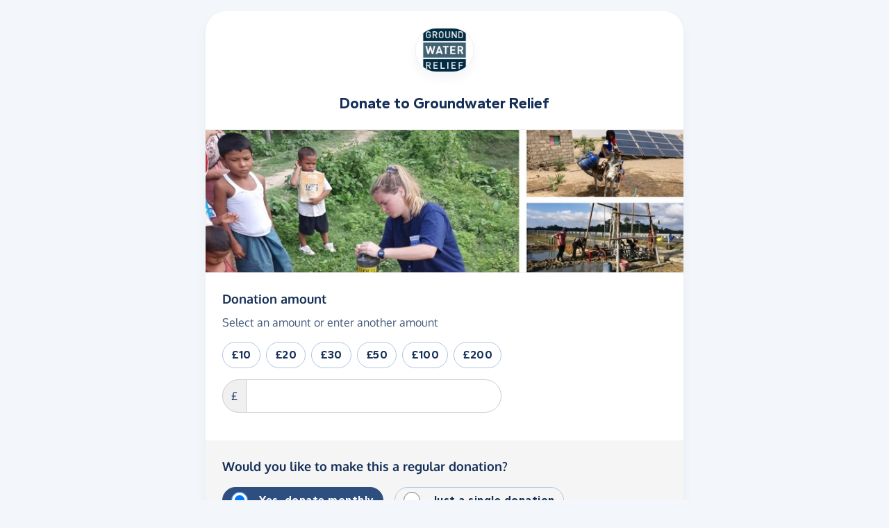

--- FILE ---
content_type: text/html; charset=utf-8
request_url: https://www.google.com/recaptcha/api2/anchor?ar=1&k=6LeBe7UZAAAAAB66UCqikKClGnOpWmeo1kIL7kOV&co=aHR0cHM6Ly9kb25hdGUuZ2l2ZWFzeW91bGl2ZS5jb206NDQz&hl=en&v=PoyoqOPhxBO7pBk68S4YbpHZ&size=invisible&badge=inline&anchor-ms=20000&execute-ms=30000&cb=2qw789fldze2
body_size: 49224
content:
<!DOCTYPE HTML><html dir="ltr" lang="en"><head><meta http-equiv="Content-Type" content="text/html; charset=UTF-8">
<meta http-equiv="X-UA-Compatible" content="IE=edge">
<title>reCAPTCHA</title>
<style type="text/css">
/* cyrillic-ext */
@font-face {
  font-family: 'Roboto';
  font-style: normal;
  font-weight: 400;
  font-stretch: 100%;
  src: url(//fonts.gstatic.com/s/roboto/v48/KFO7CnqEu92Fr1ME7kSn66aGLdTylUAMa3GUBHMdazTgWw.woff2) format('woff2');
  unicode-range: U+0460-052F, U+1C80-1C8A, U+20B4, U+2DE0-2DFF, U+A640-A69F, U+FE2E-FE2F;
}
/* cyrillic */
@font-face {
  font-family: 'Roboto';
  font-style: normal;
  font-weight: 400;
  font-stretch: 100%;
  src: url(//fonts.gstatic.com/s/roboto/v48/KFO7CnqEu92Fr1ME7kSn66aGLdTylUAMa3iUBHMdazTgWw.woff2) format('woff2');
  unicode-range: U+0301, U+0400-045F, U+0490-0491, U+04B0-04B1, U+2116;
}
/* greek-ext */
@font-face {
  font-family: 'Roboto';
  font-style: normal;
  font-weight: 400;
  font-stretch: 100%;
  src: url(//fonts.gstatic.com/s/roboto/v48/KFO7CnqEu92Fr1ME7kSn66aGLdTylUAMa3CUBHMdazTgWw.woff2) format('woff2');
  unicode-range: U+1F00-1FFF;
}
/* greek */
@font-face {
  font-family: 'Roboto';
  font-style: normal;
  font-weight: 400;
  font-stretch: 100%;
  src: url(//fonts.gstatic.com/s/roboto/v48/KFO7CnqEu92Fr1ME7kSn66aGLdTylUAMa3-UBHMdazTgWw.woff2) format('woff2');
  unicode-range: U+0370-0377, U+037A-037F, U+0384-038A, U+038C, U+038E-03A1, U+03A3-03FF;
}
/* math */
@font-face {
  font-family: 'Roboto';
  font-style: normal;
  font-weight: 400;
  font-stretch: 100%;
  src: url(//fonts.gstatic.com/s/roboto/v48/KFO7CnqEu92Fr1ME7kSn66aGLdTylUAMawCUBHMdazTgWw.woff2) format('woff2');
  unicode-range: U+0302-0303, U+0305, U+0307-0308, U+0310, U+0312, U+0315, U+031A, U+0326-0327, U+032C, U+032F-0330, U+0332-0333, U+0338, U+033A, U+0346, U+034D, U+0391-03A1, U+03A3-03A9, U+03B1-03C9, U+03D1, U+03D5-03D6, U+03F0-03F1, U+03F4-03F5, U+2016-2017, U+2034-2038, U+203C, U+2040, U+2043, U+2047, U+2050, U+2057, U+205F, U+2070-2071, U+2074-208E, U+2090-209C, U+20D0-20DC, U+20E1, U+20E5-20EF, U+2100-2112, U+2114-2115, U+2117-2121, U+2123-214F, U+2190, U+2192, U+2194-21AE, U+21B0-21E5, U+21F1-21F2, U+21F4-2211, U+2213-2214, U+2216-22FF, U+2308-230B, U+2310, U+2319, U+231C-2321, U+2336-237A, U+237C, U+2395, U+239B-23B7, U+23D0, U+23DC-23E1, U+2474-2475, U+25AF, U+25B3, U+25B7, U+25BD, U+25C1, U+25CA, U+25CC, U+25FB, U+266D-266F, U+27C0-27FF, U+2900-2AFF, U+2B0E-2B11, U+2B30-2B4C, U+2BFE, U+3030, U+FF5B, U+FF5D, U+1D400-1D7FF, U+1EE00-1EEFF;
}
/* symbols */
@font-face {
  font-family: 'Roboto';
  font-style: normal;
  font-weight: 400;
  font-stretch: 100%;
  src: url(//fonts.gstatic.com/s/roboto/v48/KFO7CnqEu92Fr1ME7kSn66aGLdTylUAMaxKUBHMdazTgWw.woff2) format('woff2');
  unicode-range: U+0001-000C, U+000E-001F, U+007F-009F, U+20DD-20E0, U+20E2-20E4, U+2150-218F, U+2190, U+2192, U+2194-2199, U+21AF, U+21E6-21F0, U+21F3, U+2218-2219, U+2299, U+22C4-22C6, U+2300-243F, U+2440-244A, U+2460-24FF, U+25A0-27BF, U+2800-28FF, U+2921-2922, U+2981, U+29BF, U+29EB, U+2B00-2BFF, U+4DC0-4DFF, U+FFF9-FFFB, U+10140-1018E, U+10190-1019C, U+101A0, U+101D0-101FD, U+102E0-102FB, U+10E60-10E7E, U+1D2C0-1D2D3, U+1D2E0-1D37F, U+1F000-1F0FF, U+1F100-1F1AD, U+1F1E6-1F1FF, U+1F30D-1F30F, U+1F315, U+1F31C, U+1F31E, U+1F320-1F32C, U+1F336, U+1F378, U+1F37D, U+1F382, U+1F393-1F39F, U+1F3A7-1F3A8, U+1F3AC-1F3AF, U+1F3C2, U+1F3C4-1F3C6, U+1F3CA-1F3CE, U+1F3D4-1F3E0, U+1F3ED, U+1F3F1-1F3F3, U+1F3F5-1F3F7, U+1F408, U+1F415, U+1F41F, U+1F426, U+1F43F, U+1F441-1F442, U+1F444, U+1F446-1F449, U+1F44C-1F44E, U+1F453, U+1F46A, U+1F47D, U+1F4A3, U+1F4B0, U+1F4B3, U+1F4B9, U+1F4BB, U+1F4BF, U+1F4C8-1F4CB, U+1F4D6, U+1F4DA, U+1F4DF, U+1F4E3-1F4E6, U+1F4EA-1F4ED, U+1F4F7, U+1F4F9-1F4FB, U+1F4FD-1F4FE, U+1F503, U+1F507-1F50B, U+1F50D, U+1F512-1F513, U+1F53E-1F54A, U+1F54F-1F5FA, U+1F610, U+1F650-1F67F, U+1F687, U+1F68D, U+1F691, U+1F694, U+1F698, U+1F6AD, U+1F6B2, U+1F6B9-1F6BA, U+1F6BC, U+1F6C6-1F6CF, U+1F6D3-1F6D7, U+1F6E0-1F6EA, U+1F6F0-1F6F3, U+1F6F7-1F6FC, U+1F700-1F7FF, U+1F800-1F80B, U+1F810-1F847, U+1F850-1F859, U+1F860-1F887, U+1F890-1F8AD, U+1F8B0-1F8BB, U+1F8C0-1F8C1, U+1F900-1F90B, U+1F93B, U+1F946, U+1F984, U+1F996, U+1F9E9, U+1FA00-1FA6F, U+1FA70-1FA7C, U+1FA80-1FA89, U+1FA8F-1FAC6, U+1FACE-1FADC, U+1FADF-1FAE9, U+1FAF0-1FAF8, U+1FB00-1FBFF;
}
/* vietnamese */
@font-face {
  font-family: 'Roboto';
  font-style: normal;
  font-weight: 400;
  font-stretch: 100%;
  src: url(//fonts.gstatic.com/s/roboto/v48/KFO7CnqEu92Fr1ME7kSn66aGLdTylUAMa3OUBHMdazTgWw.woff2) format('woff2');
  unicode-range: U+0102-0103, U+0110-0111, U+0128-0129, U+0168-0169, U+01A0-01A1, U+01AF-01B0, U+0300-0301, U+0303-0304, U+0308-0309, U+0323, U+0329, U+1EA0-1EF9, U+20AB;
}
/* latin-ext */
@font-face {
  font-family: 'Roboto';
  font-style: normal;
  font-weight: 400;
  font-stretch: 100%;
  src: url(//fonts.gstatic.com/s/roboto/v48/KFO7CnqEu92Fr1ME7kSn66aGLdTylUAMa3KUBHMdazTgWw.woff2) format('woff2');
  unicode-range: U+0100-02BA, U+02BD-02C5, U+02C7-02CC, U+02CE-02D7, U+02DD-02FF, U+0304, U+0308, U+0329, U+1D00-1DBF, U+1E00-1E9F, U+1EF2-1EFF, U+2020, U+20A0-20AB, U+20AD-20C0, U+2113, U+2C60-2C7F, U+A720-A7FF;
}
/* latin */
@font-face {
  font-family: 'Roboto';
  font-style: normal;
  font-weight: 400;
  font-stretch: 100%;
  src: url(//fonts.gstatic.com/s/roboto/v48/KFO7CnqEu92Fr1ME7kSn66aGLdTylUAMa3yUBHMdazQ.woff2) format('woff2');
  unicode-range: U+0000-00FF, U+0131, U+0152-0153, U+02BB-02BC, U+02C6, U+02DA, U+02DC, U+0304, U+0308, U+0329, U+2000-206F, U+20AC, U+2122, U+2191, U+2193, U+2212, U+2215, U+FEFF, U+FFFD;
}
/* cyrillic-ext */
@font-face {
  font-family: 'Roboto';
  font-style: normal;
  font-weight: 500;
  font-stretch: 100%;
  src: url(//fonts.gstatic.com/s/roboto/v48/KFO7CnqEu92Fr1ME7kSn66aGLdTylUAMa3GUBHMdazTgWw.woff2) format('woff2');
  unicode-range: U+0460-052F, U+1C80-1C8A, U+20B4, U+2DE0-2DFF, U+A640-A69F, U+FE2E-FE2F;
}
/* cyrillic */
@font-face {
  font-family: 'Roboto';
  font-style: normal;
  font-weight: 500;
  font-stretch: 100%;
  src: url(//fonts.gstatic.com/s/roboto/v48/KFO7CnqEu92Fr1ME7kSn66aGLdTylUAMa3iUBHMdazTgWw.woff2) format('woff2');
  unicode-range: U+0301, U+0400-045F, U+0490-0491, U+04B0-04B1, U+2116;
}
/* greek-ext */
@font-face {
  font-family: 'Roboto';
  font-style: normal;
  font-weight: 500;
  font-stretch: 100%;
  src: url(//fonts.gstatic.com/s/roboto/v48/KFO7CnqEu92Fr1ME7kSn66aGLdTylUAMa3CUBHMdazTgWw.woff2) format('woff2');
  unicode-range: U+1F00-1FFF;
}
/* greek */
@font-face {
  font-family: 'Roboto';
  font-style: normal;
  font-weight: 500;
  font-stretch: 100%;
  src: url(//fonts.gstatic.com/s/roboto/v48/KFO7CnqEu92Fr1ME7kSn66aGLdTylUAMa3-UBHMdazTgWw.woff2) format('woff2');
  unicode-range: U+0370-0377, U+037A-037F, U+0384-038A, U+038C, U+038E-03A1, U+03A3-03FF;
}
/* math */
@font-face {
  font-family: 'Roboto';
  font-style: normal;
  font-weight: 500;
  font-stretch: 100%;
  src: url(//fonts.gstatic.com/s/roboto/v48/KFO7CnqEu92Fr1ME7kSn66aGLdTylUAMawCUBHMdazTgWw.woff2) format('woff2');
  unicode-range: U+0302-0303, U+0305, U+0307-0308, U+0310, U+0312, U+0315, U+031A, U+0326-0327, U+032C, U+032F-0330, U+0332-0333, U+0338, U+033A, U+0346, U+034D, U+0391-03A1, U+03A3-03A9, U+03B1-03C9, U+03D1, U+03D5-03D6, U+03F0-03F1, U+03F4-03F5, U+2016-2017, U+2034-2038, U+203C, U+2040, U+2043, U+2047, U+2050, U+2057, U+205F, U+2070-2071, U+2074-208E, U+2090-209C, U+20D0-20DC, U+20E1, U+20E5-20EF, U+2100-2112, U+2114-2115, U+2117-2121, U+2123-214F, U+2190, U+2192, U+2194-21AE, U+21B0-21E5, U+21F1-21F2, U+21F4-2211, U+2213-2214, U+2216-22FF, U+2308-230B, U+2310, U+2319, U+231C-2321, U+2336-237A, U+237C, U+2395, U+239B-23B7, U+23D0, U+23DC-23E1, U+2474-2475, U+25AF, U+25B3, U+25B7, U+25BD, U+25C1, U+25CA, U+25CC, U+25FB, U+266D-266F, U+27C0-27FF, U+2900-2AFF, U+2B0E-2B11, U+2B30-2B4C, U+2BFE, U+3030, U+FF5B, U+FF5D, U+1D400-1D7FF, U+1EE00-1EEFF;
}
/* symbols */
@font-face {
  font-family: 'Roboto';
  font-style: normal;
  font-weight: 500;
  font-stretch: 100%;
  src: url(//fonts.gstatic.com/s/roboto/v48/KFO7CnqEu92Fr1ME7kSn66aGLdTylUAMaxKUBHMdazTgWw.woff2) format('woff2');
  unicode-range: U+0001-000C, U+000E-001F, U+007F-009F, U+20DD-20E0, U+20E2-20E4, U+2150-218F, U+2190, U+2192, U+2194-2199, U+21AF, U+21E6-21F0, U+21F3, U+2218-2219, U+2299, U+22C4-22C6, U+2300-243F, U+2440-244A, U+2460-24FF, U+25A0-27BF, U+2800-28FF, U+2921-2922, U+2981, U+29BF, U+29EB, U+2B00-2BFF, U+4DC0-4DFF, U+FFF9-FFFB, U+10140-1018E, U+10190-1019C, U+101A0, U+101D0-101FD, U+102E0-102FB, U+10E60-10E7E, U+1D2C0-1D2D3, U+1D2E0-1D37F, U+1F000-1F0FF, U+1F100-1F1AD, U+1F1E6-1F1FF, U+1F30D-1F30F, U+1F315, U+1F31C, U+1F31E, U+1F320-1F32C, U+1F336, U+1F378, U+1F37D, U+1F382, U+1F393-1F39F, U+1F3A7-1F3A8, U+1F3AC-1F3AF, U+1F3C2, U+1F3C4-1F3C6, U+1F3CA-1F3CE, U+1F3D4-1F3E0, U+1F3ED, U+1F3F1-1F3F3, U+1F3F5-1F3F7, U+1F408, U+1F415, U+1F41F, U+1F426, U+1F43F, U+1F441-1F442, U+1F444, U+1F446-1F449, U+1F44C-1F44E, U+1F453, U+1F46A, U+1F47D, U+1F4A3, U+1F4B0, U+1F4B3, U+1F4B9, U+1F4BB, U+1F4BF, U+1F4C8-1F4CB, U+1F4D6, U+1F4DA, U+1F4DF, U+1F4E3-1F4E6, U+1F4EA-1F4ED, U+1F4F7, U+1F4F9-1F4FB, U+1F4FD-1F4FE, U+1F503, U+1F507-1F50B, U+1F50D, U+1F512-1F513, U+1F53E-1F54A, U+1F54F-1F5FA, U+1F610, U+1F650-1F67F, U+1F687, U+1F68D, U+1F691, U+1F694, U+1F698, U+1F6AD, U+1F6B2, U+1F6B9-1F6BA, U+1F6BC, U+1F6C6-1F6CF, U+1F6D3-1F6D7, U+1F6E0-1F6EA, U+1F6F0-1F6F3, U+1F6F7-1F6FC, U+1F700-1F7FF, U+1F800-1F80B, U+1F810-1F847, U+1F850-1F859, U+1F860-1F887, U+1F890-1F8AD, U+1F8B0-1F8BB, U+1F8C0-1F8C1, U+1F900-1F90B, U+1F93B, U+1F946, U+1F984, U+1F996, U+1F9E9, U+1FA00-1FA6F, U+1FA70-1FA7C, U+1FA80-1FA89, U+1FA8F-1FAC6, U+1FACE-1FADC, U+1FADF-1FAE9, U+1FAF0-1FAF8, U+1FB00-1FBFF;
}
/* vietnamese */
@font-face {
  font-family: 'Roboto';
  font-style: normal;
  font-weight: 500;
  font-stretch: 100%;
  src: url(//fonts.gstatic.com/s/roboto/v48/KFO7CnqEu92Fr1ME7kSn66aGLdTylUAMa3OUBHMdazTgWw.woff2) format('woff2');
  unicode-range: U+0102-0103, U+0110-0111, U+0128-0129, U+0168-0169, U+01A0-01A1, U+01AF-01B0, U+0300-0301, U+0303-0304, U+0308-0309, U+0323, U+0329, U+1EA0-1EF9, U+20AB;
}
/* latin-ext */
@font-face {
  font-family: 'Roboto';
  font-style: normal;
  font-weight: 500;
  font-stretch: 100%;
  src: url(//fonts.gstatic.com/s/roboto/v48/KFO7CnqEu92Fr1ME7kSn66aGLdTylUAMa3KUBHMdazTgWw.woff2) format('woff2');
  unicode-range: U+0100-02BA, U+02BD-02C5, U+02C7-02CC, U+02CE-02D7, U+02DD-02FF, U+0304, U+0308, U+0329, U+1D00-1DBF, U+1E00-1E9F, U+1EF2-1EFF, U+2020, U+20A0-20AB, U+20AD-20C0, U+2113, U+2C60-2C7F, U+A720-A7FF;
}
/* latin */
@font-face {
  font-family: 'Roboto';
  font-style: normal;
  font-weight: 500;
  font-stretch: 100%;
  src: url(//fonts.gstatic.com/s/roboto/v48/KFO7CnqEu92Fr1ME7kSn66aGLdTylUAMa3yUBHMdazQ.woff2) format('woff2');
  unicode-range: U+0000-00FF, U+0131, U+0152-0153, U+02BB-02BC, U+02C6, U+02DA, U+02DC, U+0304, U+0308, U+0329, U+2000-206F, U+20AC, U+2122, U+2191, U+2193, U+2212, U+2215, U+FEFF, U+FFFD;
}
/* cyrillic-ext */
@font-face {
  font-family: 'Roboto';
  font-style: normal;
  font-weight: 900;
  font-stretch: 100%;
  src: url(//fonts.gstatic.com/s/roboto/v48/KFO7CnqEu92Fr1ME7kSn66aGLdTylUAMa3GUBHMdazTgWw.woff2) format('woff2');
  unicode-range: U+0460-052F, U+1C80-1C8A, U+20B4, U+2DE0-2DFF, U+A640-A69F, U+FE2E-FE2F;
}
/* cyrillic */
@font-face {
  font-family: 'Roboto';
  font-style: normal;
  font-weight: 900;
  font-stretch: 100%;
  src: url(//fonts.gstatic.com/s/roboto/v48/KFO7CnqEu92Fr1ME7kSn66aGLdTylUAMa3iUBHMdazTgWw.woff2) format('woff2');
  unicode-range: U+0301, U+0400-045F, U+0490-0491, U+04B0-04B1, U+2116;
}
/* greek-ext */
@font-face {
  font-family: 'Roboto';
  font-style: normal;
  font-weight: 900;
  font-stretch: 100%;
  src: url(//fonts.gstatic.com/s/roboto/v48/KFO7CnqEu92Fr1ME7kSn66aGLdTylUAMa3CUBHMdazTgWw.woff2) format('woff2');
  unicode-range: U+1F00-1FFF;
}
/* greek */
@font-face {
  font-family: 'Roboto';
  font-style: normal;
  font-weight: 900;
  font-stretch: 100%;
  src: url(//fonts.gstatic.com/s/roboto/v48/KFO7CnqEu92Fr1ME7kSn66aGLdTylUAMa3-UBHMdazTgWw.woff2) format('woff2');
  unicode-range: U+0370-0377, U+037A-037F, U+0384-038A, U+038C, U+038E-03A1, U+03A3-03FF;
}
/* math */
@font-face {
  font-family: 'Roboto';
  font-style: normal;
  font-weight: 900;
  font-stretch: 100%;
  src: url(//fonts.gstatic.com/s/roboto/v48/KFO7CnqEu92Fr1ME7kSn66aGLdTylUAMawCUBHMdazTgWw.woff2) format('woff2');
  unicode-range: U+0302-0303, U+0305, U+0307-0308, U+0310, U+0312, U+0315, U+031A, U+0326-0327, U+032C, U+032F-0330, U+0332-0333, U+0338, U+033A, U+0346, U+034D, U+0391-03A1, U+03A3-03A9, U+03B1-03C9, U+03D1, U+03D5-03D6, U+03F0-03F1, U+03F4-03F5, U+2016-2017, U+2034-2038, U+203C, U+2040, U+2043, U+2047, U+2050, U+2057, U+205F, U+2070-2071, U+2074-208E, U+2090-209C, U+20D0-20DC, U+20E1, U+20E5-20EF, U+2100-2112, U+2114-2115, U+2117-2121, U+2123-214F, U+2190, U+2192, U+2194-21AE, U+21B0-21E5, U+21F1-21F2, U+21F4-2211, U+2213-2214, U+2216-22FF, U+2308-230B, U+2310, U+2319, U+231C-2321, U+2336-237A, U+237C, U+2395, U+239B-23B7, U+23D0, U+23DC-23E1, U+2474-2475, U+25AF, U+25B3, U+25B7, U+25BD, U+25C1, U+25CA, U+25CC, U+25FB, U+266D-266F, U+27C0-27FF, U+2900-2AFF, U+2B0E-2B11, U+2B30-2B4C, U+2BFE, U+3030, U+FF5B, U+FF5D, U+1D400-1D7FF, U+1EE00-1EEFF;
}
/* symbols */
@font-face {
  font-family: 'Roboto';
  font-style: normal;
  font-weight: 900;
  font-stretch: 100%;
  src: url(//fonts.gstatic.com/s/roboto/v48/KFO7CnqEu92Fr1ME7kSn66aGLdTylUAMaxKUBHMdazTgWw.woff2) format('woff2');
  unicode-range: U+0001-000C, U+000E-001F, U+007F-009F, U+20DD-20E0, U+20E2-20E4, U+2150-218F, U+2190, U+2192, U+2194-2199, U+21AF, U+21E6-21F0, U+21F3, U+2218-2219, U+2299, U+22C4-22C6, U+2300-243F, U+2440-244A, U+2460-24FF, U+25A0-27BF, U+2800-28FF, U+2921-2922, U+2981, U+29BF, U+29EB, U+2B00-2BFF, U+4DC0-4DFF, U+FFF9-FFFB, U+10140-1018E, U+10190-1019C, U+101A0, U+101D0-101FD, U+102E0-102FB, U+10E60-10E7E, U+1D2C0-1D2D3, U+1D2E0-1D37F, U+1F000-1F0FF, U+1F100-1F1AD, U+1F1E6-1F1FF, U+1F30D-1F30F, U+1F315, U+1F31C, U+1F31E, U+1F320-1F32C, U+1F336, U+1F378, U+1F37D, U+1F382, U+1F393-1F39F, U+1F3A7-1F3A8, U+1F3AC-1F3AF, U+1F3C2, U+1F3C4-1F3C6, U+1F3CA-1F3CE, U+1F3D4-1F3E0, U+1F3ED, U+1F3F1-1F3F3, U+1F3F5-1F3F7, U+1F408, U+1F415, U+1F41F, U+1F426, U+1F43F, U+1F441-1F442, U+1F444, U+1F446-1F449, U+1F44C-1F44E, U+1F453, U+1F46A, U+1F47D, U+1F4A3, U+1F4B0, U+1F4B3, U+1F4B9, U+1F4BB, U+1F4BF, U+1F4C8-1F4CB, U+1F4D6, U+1F4DA, U+1F4DF, U+1F4E3-1F4E6, U+1F4EA-1F4ED, U+1F4F7, U+1F4F9-1F4FB, U+1F4FD-1F4FE, U+1F503, U+1F507-1F50B, U+1F50D, U+1F512-1F513, U+1F53E-1F54A, U+1F54F-1F5FA, U+1F610, U+1F650-1F67F, U+1F687, U+1F68D, U+1F691, U+1F694, U+1F698, U+1F6AD, U+1F6B2, U+1F6B9-1F6BA, U+1F6BC, U+1F6C6-1F6CF, U+1F6D3-1F6D7, U+1F6E0-1F6EA, U+1F6F0-1F6F3, U+1F6F7-1F6FC, U+1F700-1F7FF, U+1F800-1F80B, U+1F810-1F847, U+1F850-1F859, U+1F860-1F887, U+1F890-1F8AD, U+1F8B0-1F8BB, U+1F8C0-1F8C1, U+1F900-1F90B, U+1F93B, U+1F946, U+1F984, U+1F996, U+1F9E9, U+1FA00-1FA6F, U+1FA70-1FA7C, U+1FA80-1FA89, U+1FA8F-1FAC6, U+1FACE-1FADC, U+1FADF-1FAE9, U+1FAF0-1FAF8, U+1FB00-1FBFF;
}
/* vietnamese */
@font-face {
  font-family: 'Roboto';
  font-style: normal;
  font-weight: 900;
  font-stretch: 100%;
  src: url(//fonts.gstatic.com/s/roboto/v48/KFO7CnqEu92Fr1ME7kSn66aGLdTylUAMa3OUBHMdazTgWw.woff2) format('woff2');
  unicode-range: U+0102-0103, U+0110-0111, U+0128-0129, U+0168-0169, U+01A0-01A1, U+01AF-01B0, U+0300-0301, U+0303-0304, U+0308-0309, U+0323, U+0329, U+1EA0-1EF9, U+20AB;
}
/* latin-ext */
@font-face {
  font-family: 'Roboto';
  font-style: normal;
  font-weight: 900;
  font-stretch: 100%;
  src: url(//fonts.gstatic.com/s/roboto/v48/KFO7CnqEu92Fr1ME7kSn66aGLdTylUAMa3KUBHMdazTgWw.woff2) format('woff2');
  unicode-range: U+0100-02BA, U+02BD-02C5, U+02C7-02CC, U+02CE-02D7, U+02DD-02FF, U+0304, U+0308, U+0329, U+1D00-1DBF, U+1E00-1E9F, U+1EF2-1EFF, U+2020, U+20A0-20AB, U+20AD-20C0, U+2113, U+2C60-2C7F, U+A720-A7FF;
}
/* latin */
@font-face {
  font-family: 'Roboto';
  font-style: normal;
  font-weight: 900;
  font-stretch: 100%;
  src: url(//fonts.gstatic.com/s/roboto/v48/KFO7CnqEu92Fr1ME7kSn66aGLdTylUAMa3yUBHMdazQ.woff2) format('woff2');
  unicode-range: U+0000-00FF, U+0131, U+0152-0153, U+02BB-02BC, U+02C6, U+02DA, U+02DC, U+0304, U+0308, U+0329, U+2000-206F, U+20AC, U+2122, U+2191, U+2193, U+2212, U+2215, U+FEFF, U+FFFD;
}

</style>
<link rel="stylesheet" type="text/css" href="https://www.gstatic.com/recaptcha/releases/PoyoqOPhxBO7pBk68S4YbpHZ/styles__ltr.css">
<script nonce="IcHmc_bH6JKoCI2t1BIMrg" type="text/javascript">window['__recaptcha_api'] = 'https://www.google.com/recaptcha/api2/';</script>
<script type="text/javascript" src="https://www.gstatic.com/recaptcha/releases/PoyoqOPhxBO7pBk68S4YbpHZ/recaptcha__en.js" nonce="IcHmc_bH6JKoCI2t1BIMrg">
      
    </script></head>
<body><div id="rc-anchor-alert" class="rc-anchor-alert"></div>
<input type="hidden" id="recaptcha-token" value="[base64]">
<script type="text/javascript" nonce="IcHmc_bH6JKoCI2t1BIMrg">
      recaptcha.anchor.Main.init("[\x22ainput\x22,[\x22bgdata\x22,\x22\x22,\[base64]/[base64]/[base64]/[base64]/[base64]/UltsKytdPUU6KEU8MjA0OD9SW2wrK109RT4+NnwxOTI6KChFJjY0NTEyKT09NTUyOTYmJk0rMTxjLmxlbmd0aCYmKGMuY2hhckNvZGVBdChNKzEpJjY0NTEyKT09NTYzMjA/[base64]/[base64]/[base64]/[base64]/[base64]/[base64]/[base64]\x22,\[base64]\\u003d\\u003d\x22,\[base64]/Ux/CvcKDe1wow47CisK4wrZdH8O3wqJmWDTCrGEGw4nCkMOow4TDvFk9SQ/CgE57wqkDOcO4woHCgxbDqsOMw6ElwpAMw69iw7gewrvDg8OXw6XCrsOiPcK+w4dEw7PCpi4iS8OjDsKzw6zDtMKtwqLDpsKVaMKhw4rCvyd9wpd/wptwQg/DvWzDigVsWgkWw5t8OcOnPcKVw6dWAsKCG8OLaj8Tw67CocKOw5nDkEPDgivDin5jw75OwpZBwrDCkSRLwqfChh8SLcKFwrNSwoXCtcKTw7wYwpIsBcKGQETDvkRJMcKJFiMqwr7CscO/[base64]/DiVzCpsKow5MYX1Fuw6jCncO2wpIXw4XDsWjDrDfDl0knw7bDocK/[base64]/cMOSw4TDnkIXFMOwc8O4w6fCkjPCkcOST8OmCi/[base64]/ClcOew7LDimowQsKzUMKsNsOdw7YhA8K1LMKAwoDDtGrCp8Oiwrpaw4TCnRpHFkLCosO5wrxQR0ogw5xaw50FU8Knwp7CkntPw4ouBjrDgsK+w55kw7XDp8KyXsKPSxh0IBxAScKOwp/CucKZaSVPw4w1w6vDqMOJw78Ow5vCrHsDw7bDqw3CtX3CgcKUwrkmwpTCv8O6wpsew63DqsOBw5PDt8ONYMOlLHnDlhsdwrfCrcKowrl8wpLDrMONw4cKLxTDisO0w7Ynwoo6woHCsClGwrsswqbDoXZFwoZ2G3fCo8Knw5shMGpQwoXCsMOYTnhbEMOUw5I/[base64]/wp/DgcKcw79QbsOcwpvCiMOiw6gJTS/[base64]/DlHLCrzfDphLClCdcwpzDicKpwrnCj8O2wqAFaMOoS8OzQcKzBGfClsKVEXhpwrLDk0xzwoQ2BR8uFWAgw77CgMOswqjDmsKewopsw7c+Txs3wr9IezfClcOow6/Dr8K7w5HDiS3DlWopw5nCkMOwCcOkdibDh3jDv23CtMK/aCABZnrCqGPDgsKTwph1dC5ew6jDoxE+VnXChFPDvAQmeTbCoMKkecOUZDthwrNGScKfw6oyfVw+a8O4w7zCncK/[base64]/Dk8KHw7DDh8Ogw7HCjcKJw5Iew7Bdw6jCisKNPSfDgMKyDm1jw5crXmU1w6XCnHDCsm/ClMOnw5EcbEDCnRRrw6/CilTDkcKVScKuIcKtVxLCr8K+fU/DhF4rQcKTU8Obw7Niw6d7EHJbwpVUwqwDa8OmTMKXwrN5ScKuw6PCl8O+E1J8wr1Yw63DiHBcw5DDkcO3GwvDhMKLw4sTPMOqIsKFwqbDo8OrKMO1ZSJ/[base64]/N8Klwrs7wrrDn8KJwpAHw4QuIcODH8KNwoxmAcKSwpDDosK2w7dhw7spw5IGwqQSEsOxwq0XCSnCrwQAw5LDuV/[base64]/Dux4owplnwrFuwo1idMOUHMKvw7w9QGLDiWTCpWjCucO/VCZTVjEbw4bDgkN+NsKQwp5bwrAbwrrDuHrDh8OwBsKvQcKEBcOfw5EJwoZXWnpFNFR9w4JLwqUHwqAJVALCksKxW8OawosBwo/Ch8Krw43Cv09Wwq7CqcOsJ8KMwqHDs8KtM1nCvnLDnMKcwrfDlMKuQ8OKQgPCtcKww53DuRLCt8KsK1TCrsOIQWEIwrICw5PDiDPDr3DDoMOvw40GXgHDuX/DkcO+e8KBbMK2VsOZfnPDnFoow4F6JcORCRdkfRFPwrvCksKFIzXDgMO6wrrCj8Ohc2ITXRrDo8OARsOyHwM5GV1mwrPChAZawrbDpsOWLxIrw5LCl8KrwrlVw70sw6XCpEJNw4ICPjRlw7DDlcKqwovCizrDoUxkNMKoe8K8w4rDu8Kww6QxAlNHSDkLVcO7QcK/IcOxD0rDlMOSZsK+dcKVwpbDgkLCoQ4paW4/w43CrcKTFA7CrcKDLUDDqsKiTRjDkxfDvXHDkSrCu8KqwoUCw4jClH5/UDzDr8KdUMO8wrlGWRzCkMKERGQEwokiehsgG0t0w7XDosO5wpRfwprCgcKHNcOdH8KtNDLCjMKCDMO6RMO/[base64]/DjsKQC8KSIMKXcyVNwrpZAyrDjsK9IElNw57CmsKFfsOvAEnCtHrCjxYlYsKiRsOGdcOAAsKIecOTZcO3w7bCogLCtW3DnMKiPk/DuAXDpsKtWcKBw4DDtcOAw4M9w7nCr0VVL07Cr8OMw6vDhyTDusKKwr0nN8O+NsOlZ8KWw5tWwp7DkUHDnQfCjW/CmljDnjfDtsKkwpxRw7rDjsKewpxHw6kVwoMtw4U7w4fDk8KhSjjDmBbCpibCvcOse8OEcsKHTsOoZMOfJMKIKFsgGVHDgMKTAsOQwrIvDR0oX8OHwo1qGMODDcO0EMKDwpXDqsOowrN3fcKOM2DCqhrDkkzCsTHCrnQYwpYxRm4ICMKlwr/CtkTDljRVw5LCql/CpsOndMKZwp0twoHDuMKGwoUSwqfCpMK6w7l2w61FwqLDvcO1w4fCuhzDlwvChMOkQBvCkcKBEcOpwqzCvArDjMKrw5BrXcKJw4MzB8OrW8KrwpIWB8KCw4/Di8OwRhjCmH/Do3o4wqgQeX5MBxjDv13CvcOWC3xXw58pw45tw5vDpMOnw45AN8Ocw5dSwpwcwpDCmSjCuGjCusKywqbCrFXDncKZwpvDuj7DhcKwVcKhbDPCgyfCkQfDmsOnAmFuwrfDmcO1w4hCeitqw5TDr1/DvMKhY37CmMOhw7PDqcKKwrvDm8KHwroWwqXCpFvCswvCmHPDlMKNHRLDqcKDCsO3TcO+S0hrw5vDjXLDngkHwp/Cp8OQwqB6FcKML39xL8K4w71ow6TCgMKTG8OUWghjwrHDrmDDsU8+FhLDusO9wr1Hw7V5wqrChl/CjcOCYsOkwqwEbsO8JMKEw6LDuGMTFcOHQWzCuBDDoQs8H8O0wqzDjTwJcsKjw7xFFsO8HxDCkMOdZMKhY8OlF3nCr8O5FsK/BHMSRnHDksKUAcKTwpJyUmtow5AzacKnw6DCtcO7OMKYwpsDaUnDj1vCmVtjDcKqNcOVw6bDrjzCt8KBEcOdNljCvMOdWlgVex3CpSHCj8O3w6zDqDLDklNbwo9EIDV+FUJAKsKXwq/CpEzChz/DscKFw4xywo0swqAMT8O4X8OSw6U8ISMsP2DDvltGeMKLwowAwpPCg8K/CcKIwoHCm8KSwobCmsO3fcKiwqYJQsOfwozCpcO2wp3Du8Onw69nAsKMacOXw4rDhcOMw48ewr3Cg8OtWCx/BiJIwrV6CUNOw4Ynw7YbGljCs8Ktw6BOwq9HSBzCk8OCQSTCgAciwpTCqMKhfwnDjyoowo3Di8K/w6TDsMKcwolcwoZdRUEPdMKlw63DqBDDjGVwbXDDv8OqesKBwrvClcO3wrfCvsODwpHDigVBwokFCsKrTMKHw5/CimtGwrg/ZMO3L8OmwojCm8OPwqFRZMKSw5A5fsK4WhAHw4XCvcOfw5LDpCwbFGVqe8KAwrrDigBgw5YfSsOIwqVhSsKqw5HDmUdVwqE/[base64]/VDfCkGZkSMK/[base64]/[base64]/VcK6w4Bow67CnEY/wpjCpsKhwofDosK1FcKgSnk6OBl2fwvDt8K8Z2dQUcK9dl/Ds8K3w6zDhDdOw73CssOlTgMrwpolGMKSVcKYeDPCvcKAwrA5SXTDrcKSbsKNwpccw4rDqSrClx/DmiF2w6M7wozDkMOtwrQ2BmrDisOgwq7DvjVtw4LCuMKJA8OfwoXDhh7DocK7wpbCg8KEw7/CkMKFw6vClE7DuMObwrxebi0Swp3CpcKUwrHDjlQiEwvCiUAea8KxJsOFw4bDtsKgw7d3wpxMFsOqZi3CmhbDsV/[base64]/DgUY8f8K9JMK0a8KPYsKAw7ddEcOaw6oBwoTDhwJlwrEGPcKzwpUQD2Bcwr4VMmvDrE5hwpo7CcKQw7fDrsK6EW1Gwr12ORzCph3DkMKgw7gCw7tHwo7DgAfCmsKRwqfCvsKlbBoPw77CmUXCoMK1QCvDnMKJJ8K0wpzCmQvCn8OGEsOiOGPDgHplwoXDi8Kie8O5wo/CrcO8w7nDsBYIwp3Cjz8Nw6YNwrV0w5fCu8O5cjnDtEp6UDM/[base64]/DvAXCvBrDmkXCr8KuDBtSDcKHW2UywpsRwqLDosOCZsKXacKuNAkKwqPCqHYRJMOOw5TChcOaL8KXw4jDgsKNRn0wOMOzNMOnwoPCk1zDtMKpf0/[base64]/ClcKLF3PClmE9w5xnwrrDvX3Ds1UswqIVw70mw491w53DuisANsOrH8O8wr7DusOmwrI+wqzDs8OYw5DDpml3w6Y3w6nDnX3CiUvDtQXCm1jCscKxw7zDg8OxGF5Lwr14wpHDrU7DkcK9wqLDj0N/OFHDusOEQXMGD8KJaxxMwp3DpjzCicKAFG7ChMO9KsOLwo/[base64]/Cp8K3RMKfwrLCm0zCoWDCnnd0w6/Du1jCkMKON1YDRsO+w7DDvgg6PFvDtcOHEsKWwoPChSrDssOBM8OCDUx3TMO/ecOWYm0QTsOQMMK+w4HCg8KcwqfDiCZlwr1yw4/DgsOdJsK6ScKmHcOBXcOGQMKyw63DkUjCoE/DhltOJsKKw4LCs8Oewo7DvMKiYMOpw4zDuGsZLTHClAXCmhxVLcKpw4XDqwjDqHoUNMOswr5HwpNWXTnCgn4bb8KiwqTCq8Ohw71EWcObKcK/w7Z3w5x9w7LDv8OEwpZeHwjCssO8w4ojwp4fLMOAdMKgw4jDgiQNVsOqAcKBw4nDncOuYiFLw7HDqx7DhTfCiCtGLEMEPj/DgcOoO1sIw4/[base64]/[base64]/DlivCl8K+wpt3dMKQSlBseMKXc8KFQTxDD1nCiyHDjcKPwofCsiAJwrQmTyMNw4A3wq5MwrPChHrDiwlEw5NfUG7ChMK0w7HCnMO/ag5bZMOLJXkkw5hnacKIUcO8cMK8woF4w4bDlcKLw4pdw7pFV8KJw4vCmFbDrhdGw57ChcO5M8KowqdoUm7CjgLCq8KaHMO2FsK2Mg/DoUU3CsKGw6jCusOrwqBiw7PCvMOlI8OWO0M9BMK4JhxrRHjClMKew4AiwrnDtwTDrsKBeMKkwoMlRMKww6jCjcKhRXnDtELDsMKeNsOVwpLCtCnCmj8QLcOAM8KTw4PDhSPDlsKzwp/CpsKHwq9RAXzCusOlG3MOX8K+wr8xw6clw7/Cm1dYwqIdwpDCrxM0UGIGMVXCqMOXVcKnUTkLw7tIb8O2wog/fsK1wrgow6jDu3kfHcKbFXVVYsODd3LCvXHCg8OCVQzDjzkFwrFPSQMfw4vDqirCslN0LEAfwqzDljRFwqp2wqRTw41MMsKQw5jDqUXDksORw6bDr8O2woNFIcOewr92w74gwrIYRcOeB8Oywr7CgMK4wq7Djj/CuMOUwoHDj8KEw41kYlArwr3CoXDDq8KOIUpSQsKufi9Uwr3Do8OqwobCjz9SwoFlw5oxwonCu8KmGn1yw6/DpcOLBMOWwolIeybCs8OQT3MCw5F/[base64]/w5jCrA56BS94bi3ChFDCgQTDuBLCoUoVWCQHRsK/GgXDnWvCqUfDnsKZwoTDocOzEMO4wpwKNsKbMMOLwp/DmUTCkUocGcKGwr1HJ11gH2ZXI8KYYnLCscKSw6pmw5IKwqJ/CgfDvQnCt8O4w4zCm1A9w4/CtHgmw5jDuyLClFMCC2TDicKgw43DrsKxwrx8w5nDrz/CscO6w5jCtWnCrBvCiMObDRVTRsKTwr99woLCmFsXwo8Jwq5oNsKZw48JdX3Cp8OWwpE6wpAMVsKcIcO2wqtjwoEww7NGw7LCvADDn8OPb0jCoyBaw7LCgcKYw4hyUR7DhcKFw6NSwq19WSDCr2Nyw6jCu1kswokww63CkB/[base64]/L1A4wpLDrsKDLsO/wrpyXCrCnHTClMKVQy8kwqMFX8OKEQjCssOvchtZw5DDkMKRPEZVPsK7w5h8LhM4JcKgY2jCi37DvhAteGjDoC0iw6F/wos8KAYOdQjDlMOSwpMUTcOmJllCEMKbJHp/wrNWwrzDjkcHf3vDjhjDmsKEP8KrwrLCsXprR8ONwoJLeMKMAifDnXg5FlMlGnfClcODw6bDmcKFwrXDgcOQR8K4dFU9w5zCsXNHwr8sRMKZRyrCjcKqwr/CisOdw5DDnsOlAMKyC8Ocw6jCmwnCosK4w5NwT1dIwq7DiMOQNsO5GsKNAsKTwpAlGFgpHhteURnDnh/CnQjDusKvwqDDlEzDnMOuH8KAdcKjaz4/wq46Jn09w5Ucwp/ChcOVwphTbQHDscKjw43Dj2DDqcOrw7l8fsKiw5hoLcKTTwfCizMewpVHQGDDggDCkBTCqMO8P8KaK03DosO9wrrDk0hCwpvCnMOZwp/DpsOmWMKrPlRTG8K+w4dmAWjCjVvClH/[base64]/DgcOMYcO1NHQ/w4ZHfVvCt8KubMK8w48Ow7oKw78/w6HDjMKZwqbCo1QVD2HDlMOpw6/DrsOXwoTDqzFHw45Xw4TDkkXCgMORTMKewqfDh8KNQsODDlwvV8KqwprClAvClcOaeMOXw79BwqUtw6bDuMODw6vDs2vCvMKbb8KGw6/DsMKWMsKMw6c0w7s3w6FxGsKEwpN1wqwUR3rClGjDkMOwUsOdw5jDgVLCnlRHVVLDnMOiw5DDj8Oyw67Cg8O+wovDtzbCjmtiwoYVw6rCrsK0wofDk8OKw5bCoSbDlsO4BAtPVC1Hw4jDuTjDj8KyL8OJCsO4w7/CpsOpFsK8w4DCmlXDtMOFb8OvJBrDv1VCw79wwp9kcMOkwrrCsSslwpANJjB0wpDDjm3DisK3d8Otw6bDuzsqUAbDjRNjV2XCuH1Hw7ocTcOAwpBoa8K+wqUVwrMePsK7BsO1w6TDtsKXw4k8IW/DrWnCmm0FcUAgw7g8wqHCgcKiw6AURcOTw6XCsi7CnR3DmUTCkcKdw5xmw4rDosOracKQYcOPw60twrghHi3DgsOBwonCoMOSHUnDp8KGwpPCty4zw4FGw74+w64MP0h/[base64]/[base64]/DgsKhYAzDsxrCiMO0woF4wr3DtnHDrMORPcK/PAEnWsONUcOwK2LDsWzDmAtvOsKFwqHDj8KOwovDmlLDsMOQw7jDn2zCmyhMw7gPw5wZwrBrw77Du8KQw4bDicKXwowjRx09K3zDosOcwoEjb8KhYE4Iw7wKw5nDvcKcwo8YwohZwrfCjMOmw5fCgMOMwpcEJEzDvnnCthsFw7sFw6U/w7HDhkhqw64qYcKZecOwwojCsAxffsKlLcOrwoQ9w7J5w7Q2w4TDnEcmwodxNDZrOMOpQMO+w4fCtHY6dMKdHU97eWJ1NkILwr/DvMKZw498w5FLYhMZacK7w41YwqonwoHCuAl5w63CqGU5w7rCvS8vJ0s4aiJUeH5mw7soE8KTccKzBz7DsUTCkcKmw5o6bDHDsGpkwrPCpMKiw5zDm8KBw5vDu8O9w6YEw6nChSjDgMKxDsKUw5xlw5pRwrhYBMOEFnzDs0Ipw7LCgcOgY2XCiSBCwoY/[base64]/[base64]/wqEcQMO3wpDCpcKuPhjCusOsw6IQNMOHSHJcw5N9GcKEFSYRdQEIw4whQDJ1SsOSecO0SsOxwr3Co8OXw6I3w5gXKMOfw7ZGFVAywoXCi0cyPsKqJ3gWw6HDicKqwrM4w7PCosKQIcOjw5TCvk/CucK4G8KQw4TCjljDqBTChcOEwqNDwpHDgXnDrcOwTsOuAEzDvMOFJ8KyccK7w7ozw7diw7U7YHjCgmnChC3Di8KsD11bMSfCqzQLwrYlUyXCr8KiZh0fOcK0w59Qw7bDkWvDrcKAw41bw7fDksO5wow/UsO8w5NcwrfDoMOoRFzCiDfDkMOuwpBlVQrCtsO8OxbDucKdT8KYexpJc8K7w5LDsMKsL1jDmsOEwosEHVrDoMOBdTTCvsKdcB/Cu8K3woxywoPDqHLDiiV5w48iGsOywpscw7R8D8KiX0QsMXwqeMKFakpHK8O2w58ADw/Dol7DpAMFW28aw6vCj8O7VsKXw7s9BcKLw7d1bRLCjBXCjnJaw6tlw5XCm0LCtcKzw4vChRjCmGnDrBcLIsKwUMKSwo95RFXDkMOzKcKewqDDjxoiwp/Cl8KHUQ8nwr8hV8O1w5Rtw5fCpyLCoknCnHrDixtiw5QePkrCmlTDq8Opw7AOVm/Dm8OlTEUxwrfDgsOVw7/DvDUSXcKIwosMw6AdBMKVGsKRXMOqwpobEcKdXcKSYMKnwojCksK6UjBSdTotEQVlwr9QwrHDg8OyVMObTADDo8KWe049WMORHMONw5/CtMK5ODshw5LCkiXCmGXCgMOQw5vDsTVNwrYlERHDhj3Dg8Kdw7lgCAh8BEPDhEHDvV/Ch8KfN8OzwpPCjyQDwp/ClsOYUcK5PcOPwqBzPcO0GVslM8Ohwp1BMT5nC8Oaw45XFjlKw7PDokEhw4XDusKGIMOVVl7Dhl49b0zDozF6Y8ONVsK0dcOgw6HCrsK2Myw5dsKffS/[base64]/[base64]/[base64]/ChcOLw7LDqh8qw5/CqcOCwpvCkTw0d3FGwq3ClTVZwqsdAsK5XsOPZhZxwqTCmsOzV11PYwjCu8OwaBXCvMOiWjFOUR4vwooGKQbDm8KVfMORw7xxw7nCgMK6PEnDu2l4WnBLIsK/wr/[base64]/[base64]/[base64]/MmF+Zyx0wqnCgcKLc8KbJwZSOMK9wozCisOQw5TCvMObwoIDCAvDqw8hw7AIY8OBwr/DjWLDiMKjw7sgwpfCksKMWgXCosKlw4HDg2Q6MEDCkMOtwp54BEVgO8OPw4DCusORFDsVwpTCtsKjw4TCpsKxwpgbHMOoaMOcw7Y+w5bDrEBfRSJvMcODakDCqsOzVkZ8w7DCvMOcw7hoCSfCvA7Ch8OzC8OcSTrDixxxw4c3F0bDj8OTbcKAHExNdcK4FSt9wo83w7/CssKDVxzCi19rw4HDosOnwpMLw6rDsMO1woHDm0DDvT9rw7XCocO0wqwDHXtLw5huw4gRw5bClFJdWXHCkjLDlwltOllsd8O8RToUwrtWLDRbR3zDoEEKw4rDsMKXw6pwAgXDkEgiwpIaw4LDrCBoXsK8ZDd4woZMC8Oxw7VSw4fDk0N6w7vCnsO3Yw/CrAPDlmQxwqsxPcOfw6cewqPCvsO7w4XCpyNfV8KeUsOSGCrCngvDmcKLwr58HcOzw7BsTMOQw4NCw7xYJMKIXWTDknvCq8KjPAwyw5UxRgbCqF5awpLCr8Oke8K8esOiPsKkw4TCucO3wr9qwoZpTQfCg0dkTjwSw5hgTcO/[base64]/w4nDqWR0FmDCn23CocKubEnDucOReQk7FMOBwoMKHGrDg33Cl2bDjMOFJkvCrsOcwokoET03FlvDnSzCpMO+AhlZw7VcDALDj8Kaw6h3w7s0IsKFw7ggwrTCv8OvwoAyG0Feex/DgMOlPSnCicKyw5nCj8K1w7c5AMO4c15cUV/[base64]/[base64]/CoBnCmAJnYkHCqnvDnsOBRDzDkwUhw6LCnsKQw6PCtkU6w7htHRLCmAFkwo3DhsOvHsKrUzs2Wl7CtjnDqMO+wqnDh8K0wqPDmMOzw5BYw6/Cr8KjADw6w49Uwp3Cty/DgMOmw4IhTcOvw6ptVcKnw6RXw6ZRIV/[base64]/R1/[base64]/BzvDlMO8I8O0QUnCsg3CgsOeb2wfGMK6csKyHSg2XsOXEMOqe8OoLMKeKRIeGGkEaMOxAyg/[base64]/BRsPwoLDuDrDin3DpMOEwpc5w4nChhbDtcOiT2DDgmJVwrDCimBnRx3DihVDw77DsgAPw5bDosKsw5PDpR/DvBDCr3cCfzAcw4bDtxw2wqjCpMOMwpzDnl4mwpknG1XCjT5hw6fDv8OvMg3Cu8OoRCvCuBjCvsOQw5vCo8KGwoDDlMOqcGjCqMKAPA8qAMKWwojDqDoeYS8UdcKtPMK9S3PDkifDpcKVcHvCqcKUEsOjZ8Kmwrl6IMOVecObMxFZFcKKwowRVVbDncOlS8O8OcOQf0/Dg8O4w7TCrMOuMl7DjQNhw5Jtw4PDlcKFw45/woVMw6/Cr8OrwqI3w4Yhw5Mhw6zCtMObwqbDqQ3DkMOgH2XCvXnDpUrCuT3Dj8KcS8OBPcKSwpfChMKGZUjCtcOmw59mM23ChcKkYsKJKsKAfMO6ShPCrwTDll3Dk3I5DFM2ZlAhw7Yiw73CiRvDjcKyWXIrO3/DlsK1w7lrw6hYTAzDv8OYwrXDpsO1w6nCrivDpMORw40nwp/DpcKpwr5JDjzCmMKvYMKbG8KBU8KnD8KWTcKYbi9GZ0rCsGfDgcOfCFnDusKXwrLCp8K2w6PCmzjDrRQwwqPDgUV2cAfDgFACwrzCqT/[base64]/CiWzDisOdwrrCqsK5RHspL8OIUHkww6/DucOFTTklw4w4wqnCqcKBSwVpI8OGw6YJKMKPYwIVw43ClsOOwqRmEsOlPMK1w78/wqw/PcOMw40twprCg8OkCRLDr8KOw4Vqwr5/w6LCiMKFBw1uHMOVDsKJEmrDpBvDt8KbwqQCwoc7wp/Cg1Ejb2zDscKcwqTDpMKOw6LCoT1vHUYHw5IIw63CoR5IDWTCtl3DlsO0w7/DvW7CtcOpD1rCssKiaBXDlsOgw5ohesONw5bCs0/DmcOdN8KTXMO5wqTDgW3Dl8K9aMOrw57Drgd5w4RdXsOgwrXDphknwqIQw7vCmGrDln9Xw6LCoDTDr1suTcOzPjjCj01VA8KJKW8wKcKqNsKkFSzCjw7ClMOuYX4Fw5Jawr5EKsKkw7rDt8KLYm7Dk8ONw4gRw5kTwqxAVSzDusOxwo8ZwpnDlXjClx/CnMKsH8Oibn55AAtAw4jDohwrwp3DqcKKwoTDiwtKKFLCkcOSLcKzwpJtc3UBa8KaOsOeACR6d3fDosOcNV96w5McwrEmRcKPw7nDnMOaPcOXw6wdTsO6woLColnDsA09JFNXL8OXw7QPw4RBRVYcw5PDpVHCjMOWC8OBRR/CiMK7w6ksw6I9WMKTAlzDinTCssOvwpN8QcKhZ1cQw5zDv8O8w5oew6vCrcKHCsO1PC15wrJBGXBDwrR7wp/[base64]/DpDdfw4/[base64]/[base64]/wq0CKEvCs8O5woLDvlrCkMOYwr5ZV8OgM8K3OE49wqbDn3DCrcKXTWNqPy1oby7CpRY/UFMkw6c7fDQpVcKTwpk+worCmsOyw5zDt8O0GmYbw5TCg8OVTH5gw5/CmVRKRMKWAid/TTDDpMO0w5jCh8OCVcOsLUMAwqleSjnCmcOtVEDCv8O6BMK2K2DCjcKdBTgpAcORe0PCssOTf8KxwqLCgSJMwo/[base64]/Ds8O7d8OYw67CnUM0wpllesK1wqDDq8OuBlkgw4HDh1/Cu8O2AB/DuMO1wqvDl8OiwofDkijDtcKxw6zCukYdNFsKSR5vLcKWIA0wUhwvMijDo27Dqhkpw5LDu1ZnDcKjwodCw6PDrRbCnhbCvMKFw6puK21zU8KSFkXCm8OXL17Dv8Ofwo5mwogGIsOtw5psV8OsQAR/WMOwwrrDtzBDw7LChBPDhjfCsGvDosOawo57w6fCugTDvRphw6olwonDmcOgwrQsRVvDksKYWwh2UCRNw61LAVbDpsK/[base64]/[base64]/CvEbDmQfCqcOlLzPCszfDlzzDmwjDksKzwqEUw6Aabk1cwqfCng8/[base64]/[base64]/CgE01fMOWwqsawo4mw4nCnEgeCsKNwowzBsOCwrpYXl1jwq7Dk8KcPsOIw5DDrcK3esKWNF/CisOQwpxTwovDpMKnwqPDtMOnHMOmJD4VwoA/[base64]/Dh8Kgw5nDtR8QOjUew7d6w6B5HQrDlygrw5fDssOpCSoWXcKkwqbCqFgRwrtjeMOkwpQRZmfCsmzDtsO2YcKgbGRMPMKYwqYMwqTClRlpBCIUAThnwovDqE8kw70fwp99EG/DnMOxwr3ChSgbasKwPsK9woUsJWNmwpUQX8KvfcK0ejJFLzzDhsKowqPCjMKkfMOlw4nClyg5wrnDj8K/bsKhwrxOwq/[base64]/CsQ/Dn0h4w7lfdcKmwqJ4C3lwwrnDpnRKcRnDsRfCgsOuaUNbw7XCigjDgjYVw6NZw43CvcKDwrhqXcKlPsKTcMO9w6NpwojCoxxUDsK/G8Kuw7/Dg8K0woHDisKbXMKJw4LCrsOjw5TCjMKew4YGwqFVExUqEsO2woDCgcO4QVcePwEQw6AZRwvCk8KCYcORw4DChMKww6HDjcOhAMKVJADDpsKsLsO4Wi/[base64]/[base64]/DlyZww6PDqcKtbcKIDsKEw7fDmsKfw7ktH8OvN8O0OXrCqVvDjkNoVy3CiMOHw54VYSohw7zDhHlrTjrCgQhCc8K4cG92w6XDkyHCn1MIw4hWwokNFmjDp8OADXEXVB4Yw7rCujhhwr3Ci8KjcSnDvMKHw5fDj2XDsk3CqcOQwrTCgcKYw6osTMOew4nCgwDCvwTCin/[base64]/DhBzCsjjCqsKdWcK6LcO0VnrDpRXDjjHDosOFwrjCv8Kbw4M+VsOCw71bOivDvVbClEPCok7DjSlrdx/[base64]/[base64]/DpcOzwpgscMOEw6tSw6ADGhIrwpRxDEREw5TDijLChsOdFMOSQMKiL0UiRw1owo7CmMOIwrtnfcOMwpMjw7E7w5TCjsO/FARBL27CkcOqw7nCrR7DqsOcZMKoD8OidQ/CoMOxQ8OgA8KJaRjDjjMLdQPCpsOmBcKLw5XDsMKAccOwwpsGw5QMwpnDpl9kJSTCulzCpAQWMMOyKcOQSsOUM8OtJsO7wpJww6XDtCbCicOjdsOKwrrCq2DCj8O8w7IRclQuw4ANwoDClSnCrx/[base64]/CqMOuDsOiVEQbDGPDkcKOwogQBCbDm8O4wqzDhsKjw70iPMKGwrhGVMKoL8OSQcOtw6PDk8KpJ3DCuGBLC15EwoIHcsKQaRxzMcOKwoHCjcOJwqQjMMOcw7/DoDg7wpfDmsOIw7/Dq8KHwph1w5rCtXrDsVfCmcKewrXCmcKiwrfDsMO1w4rDhcOCTUZQQcK8wo1mw7AUEjXCpETCk8Kiw4nDrsODOsK5wp3Co8ODWH8NcVIbfMKMEMObw4jDgT/CjBtSw47CrsK/w7PCmDnDnVzCnT/ChknDv24Xwq5bwrxWw7ZNw4LDnjsUw7tLw5TCusOtJ8KTw4oGVcKhw7bDvErChGFHFHl7EsOreWfCksKhw4ZbXDTCiMKDCMOBDh1UwqFERDFMBAE5woR/RyAUwoc3wpl4QcOCwpdHfMOSw7XCulN/Y8KRwonCmsO5EsOITcO6VlDDmcKEwoQjw5tFwoxnTcOmw7s4w4jCr8K2CcKjPWbCr8Kxw5bDp8Kid8OhLcKBw4cfwoRGEWQ3w4HClsOGwpbCqmrDgMOhw7lQw7/DnFbDkzBVKcOqwoHDtjcMJmnCrAE8AMOrfcKBIcK1SlLDsi8Nw7LCmcOmSU7Cn3RqZsORI8ODw75DT3PDmxNhwofCuBlEwrLDnxQqc8K+RcOiG3bChsO3wqjDmTHDmWx0W8Ozw5vDhsOWDS3DlsKbIMOaw7V6d0DDrXYKw4zDoV8hw6BQwot9wo/Ct8KzwqfCkAIUw5HDqAMrJMKILi8/dMOZJWB/[base64]/DmisdBcOQw67DpSYAwpvDr31tw7BFJ8KzQMKgU8KdBcKdc8OLJmYuw6Jyw6XDvRwkFRwdwrrCrMK8CztCwrjDiFYFwrsdw4PCiQvCnxDCskLDpcOMTsKpw5tIwpEOw5QWOcOuwonCnw4EfMObLWLDoxPCkcKhNSfCsSIaVh1IacK6cxMNwqg6w6HDo3VWwrvDsMKQw5/CgnMyDsKAwrDDtMOTw6ZZwqZYLFoQMCbCugHCpDfDi03Dr8KROcK/[base64]/Cq8K1w4TCmwTDuy1EwpQQQsKdwoE4w4HCnsOyCzzDnMO7wrktaR4ew407ZDVgw7V5d8O/wrnDmcOuS2gyCC7DnsKaw5rDmkjDrsOGfsO+dUTDiMKaVH7ClFkRCydPGMKvwrXDnMO1w6/[base64]/YMKfKsOALWoVwp4lwpHDjcKhwprDnMOuwrZkwpbDr8KOWMOgZsOVMFbCvWbDhjnCl3UBwqvDgcOLw783wrvCuMKIDMOFwrQ0w6PCtsKgw7/DtMKewpzDuHbCjiTCm1t6KcK6LsKBbRd3wrFKwqBPw6XDv8OWKmnDsHFOKcKISyfDpkRRKcOGwpzDncOGwp7CkcOVIGbDv8O7w6VZw5PDt3DDlzZzwp/DmGkmwofCmsOpVsK9wrHDjMKRHw5jwqHCih5iMMO0w4xRW8Omw5BDUH1WecO7fcKWEDTDmz95wqF/wp3DvcKxwo5dTMOww4PDlMKbwqfDkXTComhsw4vDicKqw4LDgMKFecKpwoV4G1MTLsOEw43ChH8MNkbCtMOfRlZfwrLDgzpHwqZsbcK7F8KjPcOHHywxbcODw5LClREkwqM6GMKZwpArI2jCmsOwwqPChcOiecKYcgnDv3Vuwp8JwpFFITzDnMK1A8O/woMuYcOobm/CqMO9wqDCiBcqw7gqYcKcwrADTMK1aExzw7MmwoDCiMO8w4A9wqYvwpYLenfDocKMw4vDgcOfwrgNHsOWw6bDmHoNwoXDmMOLw7HDkg0vVsORwrY2U2JpUA\\u003d\\u003d\x22],null,[\x22conf\x22,null,\x226LeBe7UZAAAAAB66UCqikKClGnOpWmeo1kIL7kOV\x22,0,null,null,null,0,[21,125,63,73,95,87,41,43,42,83,102,105,109,121],[1017145,594],0,null,null,null,null,0,null,0,null,700,1,null,0,\[base64]/76lBhnEnQkZnOKMAhnM8xEZ\x22,0,0,null,null,1,null,0,1,null,null,null,0],\x22https://donate.giveasyoulive.com:443\x22,null,[3,1,3],null,null,null,0,3600,[\x22https://www.google.com/intl/en/policies/privacy/\x22,\x22https://www.google.com/intl/en/policies/terms/\x22],\x22zafqzJZ7Q7fxjoUktwfpI0uir4aAZ6C4IC6iLvksuM4\\u003d\x22,0,0,null,1,1769070042587,0,0,[205,228,150],null,[58,68,4,219,125],\x22RC-3huSgmax6Tse3Q\x22,null,null,null,null,null,\x220dAFcWeA69srOUb0chFypP70hu21rV7e18-_B3PiDKnLj6ck9D-odsfPCk73U7pOWBT9fdH36WO1LA5IcxicLJQPovoJZ8FpgTNA\x22,1769152842550]");
    </script></body></html>